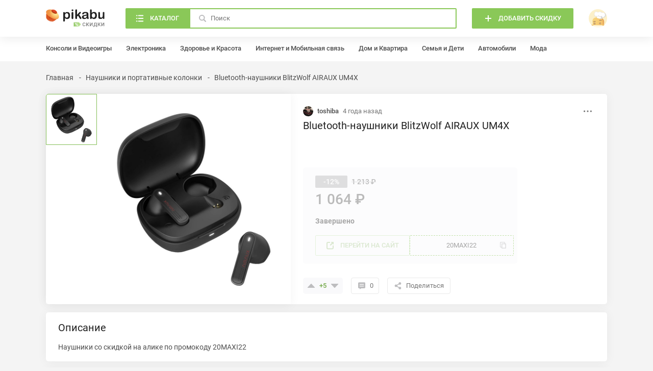

--- FILE ---
content_type: image/svg+xml
request_url: https://skidki.pikabu.ru/assets/af03c5502a685be4b525.svg
body_size: 10980
content:
<svg xmlns="http://www.w3.org/2000/svg" fill="none" viewBox="0 0 200 200">
  <path fill="#BEBEBE" d="M74.9 138.7c1.7-2.5 2-7.6 13.5-8.8 5.7-.4 14.5 7 19 5.4 3.2-1.2 5.6-12 5.9-13 .7-2 4.5-6.6 8.6-3.5 3.8 2.7-1 13.4-3.3 19-2.7 6.2-7 8.4-13 7.7-5.6-.6-7.3-2.3-7.3-2.3s-2 1.3-5.5 0c-.7.6-2.7 5.7-3.9 7.2-1.2 1.5-4.9 2.6-5.3-1.6-1 2.5-4.1 3.2-5.9 1.6-1.7-1.5-.7-4.2-.7-4.2s-3.6 1.8-4.5-.7c-.9-2.5 2.4-6.8 2.4-6.8Z"/>
  <path fill="#868686" d="M77.1 149.6s1.6 1.6 3.9-.4 1.4-5.4 4.6-8.1c-.6 1.6-2 5.3-2 7.7 0 2.4-5 3.9-6.5.8ZM72.6 143.1s-.5 2 1.2 2.1c1.6.2 3.1-1.5 4.4-3.4 1.2-1.7 2.6-1.8 2.3-1.3l-.3.4s-1.9 2.7-2.4 4c-.6 1.5-.8 1.3-.8 1.3s-2 1.4-3.5.6c-1.5-.8-1.4-2.3-1-3.7Z"/>
  <path fill="#DADADA" d="M78.8 150.2s-1.3 0-1.6-2.3c-.3-2.3 3-6.3 3.2-7.4a21 21 0 0 0-3.7 5.7c-.5 1.3-.5 4.3 2.2 4"/>
  <path fill="#DADADA" d="M72.6 143.2c.7-1.1 3.7-8.2 9.4-10.9 5.7-2.7 11.7-.7 14.8 1 3.2 1.7 7.9 4.5 11.4 2 2.8-2 4.4-9.4 5.1-13-1.7 3-3.6 10.6-5.6 12-3 2-8-.9-13-3.4-4.1-2.2-14.2-3-19.6 6.6-1 1.7-2 3.3-2.5 5.7Z"/>
  <path fill="#868686" d="M77.2 149.7ZM77.7 150.4a3 3 0 0 1-.5-.6c1.6 2.8 6.4 1.3 6.4-1-1 2.5-4.1 3.2-5.9 1.6Z"/>
  <path fill="#868686" d="M85.6 141c-3.2 2.8-2.3 6.1-4.6 8.2-.9.7-1.6 1-2.2 1h-.2a2 2 0 0 1-1.4-.5 2.2 2.2 0 0 0 .5.7c1.8 1.6 5 1 5.9-1.6 0-2.4 1.4-6 2-7.7ZM72.5 145.5c.7 2 3.3 1.2 4.2.9v-.2a21 21 0 0 1 3.7-5.7c.4-.5-1-.4-2.2 1.3-1.3 1.9-2.8 3.6-4.4 3.4-1.6-.1-1.2-2.1-1.2-2a4 4 0 0 0 0 2.3Z"/>
  <path fill="#868686" d="M72.5 145.5a4 4 0 0 1 0-2.4c-.4 1.4-.5 2.9 1 3.7 1 .6 2.5 0 3.1-.4-.8.3-3.4 1.1-4-.9Z"/>
  <path fill="#DADADA" d="M77.1 149.7c-.8-1.6-.1-3.5-.1-3.5l-.4.2c-.2 1-.3 2.5.6 3.3ZM78.8 150.2Z"/>
  <path fill="#DADADA" d="M80.2 141s-1.9 2.6-2.4 4c-.6 1.4-.8 1.2-.8 1.2s-.7 2 .1 3.5c0 0 .6.5 1.5.5h.2c-.3 0-1.3-.2-1.6-2.3-.3-2.3 3-6.3 3.2-7.4l-.2.4Z"/>
  <path fill="#DADADA" d="M77.1 149.7c.4.3.9.5 1.5.5-1 0-1.5-.5-1.5-.5ZM78.8 150.2ZM77.1 149.7ZM76.7 146.2v.2l.3-.2s.2.2.8-1.2c.5-1.4 2.4-4 2.4-4l.2-.5a21 21 0 0 0-3.7 5.7Z"/>
  <path fill="#DADADA" d="M76.7 146.4c.2 0 .3-.2.3-.2l-.3.2Z"/>
  <path fill="#868686" d="M116.4 125.2c1.3 6.1-.7 14.4-5.6 16-6.2 1.9-12-2.3-12.6-2-.8.4-.7 1.7-3.1 2.2-2.4.5-2.7-.6-3.3-.5-.7 0-1 1.2-1 1.2s-1.3 4-3.4 6.8c-2.1 3-3.4 1.4-3.4 1.4 1 2.4 3.9 1.4 5 .1 1.1-1.5 3.1-6.4 3.9-7 3.3 1.3 5.5 0 5.5 0s1.6 1.5 7.2 2.1c6 .7 10.3-1.5 13-7.7a34 34 0 0 0 1.5-14.7l-3.7 2Z"/>
  <path fill="#868686" d="M92 144.9c0-.2 1-1.4 1.2-1.3.2.2-.1 2.7 1 3.4 1 .7 2.7.4 3.2.2 1-.5.4-3.6.4-3.6l-1.5-1.3-2.4-.3h-.5l-1.5 2.9Z"/>
  <path fill="#868686" d="M90.6 142.8s.7-2.9 2.3-3c1.7 0 1.7 3 1.7 3h-4Z"/>
  <path fill="#BEBEBE" d="M98.3 139.1s2.1 5.4.3 7.3c-1.9 2-3.5-.1-3.7-1.7-.2-1.6-.5-3.9-1-4.3-.3-1.2 2.3-2.8 2.3-2.8l2 1.5Z"/>
  <path fill="#DADADA" d="M90 131s6 .5 7.4 4.7c0-2.1-1.4-4-4.8-5.6-2.3.6-2.7 1-2.7 1Z"/>
  <path fill="#6D6D6D" d="M98.6 146.4s2.1-1.9-.6-9.2c.4 3.2.9 5 .2 8.3 0 .5.5.3.4.9Z"/>
  <path fill="#878787" d="M113.3 122.4s1-.7 1.7.7c.8 1.8-1.4 7.6-1.4 7.6l6.6-5.5 1-8.1-5.2 1s-1.7.6-2.7 4.3Z"/>
  <path fill="#BDBDBD" d="M120.3 117.2s-9.2 16-12 41.4c0 0 25.6 7 49 .5 0 0-8.7-23.8-1.1-46.8l-36 4.9Z"/>
  <path fill="#878787" d="M117.7 122.4s14.6 3.7 27 0c0 0-4.6 25-2.5 39.2 0 0 9.7-.4 15-2.5 0 0-6.2-32.2.6-49.5 0 0-12.6 5-20.5 6.5-7.8 1.6-13 1.6-17 1-.8.6-2.6 5.3-2.6 5.3Z"/>
  <path fill="#DCDCDC" d="M117.7 122.4s-7 17-8.6 36.5l-2.2-.5s2.4-22.7 10.8-36Z"/>
  <path fill="#BDBDBD" d="M128.1 21.2c7-.1 13.1.3 18.4 1.1 0 0 22.4 3 28.5 25.4 6.2 22.4-3 48.5-7.4 54.2C151.2 122.7 109 117 109 117l-2.7-.5C84 111.6 85.1 91 86.1 84.2c0 0 1.1-8 .5-13-.7-5-1.6-25.1.7-29.2a74.6 74.6 0 0 1 17.2-15.8c2.5-1 23.6-5 23.6-5Z"/>
  <path fill="#878787" d="M108.9 117c22 4 51.4-.2 61.4-12 9.8-11.6 11.3-37.5 11.3-53.5 0-15.8-5.7-24.6-35-29.2 0 0 13.7 2.6 17 11.2 4.2 11 4.4 26.5 2.1 42.8-3 22.2-6.5 30-15.6 35.1-13.2 7.3-41.2 5.6-41.2 5.6Z"/>
  <path fill="#DCDCDC" d="M128.1 21.2c-37.5.5-41.4 19.3-43.1 25.6-1.8 6.4 2.1 30.8 1 37.4 0 0 1.9-5.3 1.2-13.2-.6-7.8-1.7-22.2 2.4-30.1 4.2-8 15.2-14 20.3-15.5 8-2.2 18.2-4.2 18.2-4.2Z"/>
  <path fill="#6D6D6D" d="M116.9 118.1s17 1.8 41.5-5.1c0 0-23.4 12.4-41.5 5.1Z"/>
  <path fill="#878787" d="M125.8 49.7s-.3 4.2 3.6 4.6c3.9.3 10.7-.2 15 1 4.4 1 10.2 3.7 12 3 1.8-.6 1.8-3.9.2-5.8-1.7-2-30.8-2.8-30.8-2.8ZM89.2 55s.8 3.7 4.3 2.5c3.6-1.3 7.1-2.7 10-2.3 2.8.3 8.9 1.4 11-.2 2.2-1.7-1-7.2-1-7.2l-24.3 7.1ZM134.9 81.4s.4 5.1 5.7 6.2c5.6 1 12.2-.2 13.4-5.9 1.1-5.6-2.3-14.8-7.8-16.3-5.5-1.4-7 9.4-7 9.4l-4.3 6.6Z"/>
  <path fill="#545454" d="M141.2 62.9c-4.5 0-7.5 4.6-7.5 11.5 0 7 3 11.6 10.1 11.1 7.3-.5 8.5-5.7 7.9-10.6-.7-4.8-4.1-12-10.5-12ZM111.8 44.6c2.7.7 3.7 7.7-.5 7.4-4-.4-6.7-.7-13.6.7-3.6.7-6.2 3.5-8 2.1-1.7-1.3-.2-5.4 4.8-8.3 5-2.9 12-3.3 17.3-2ZM128.3 42.8c-2.3.4-4.6 7.5.7 7.5 5 0 8.6 0 17.4 2 4.6 1 8 4 10.2 2.8 2.2-1.2.3-5.4-6.2-8.8a38.9 38.9 0 0 0-22-3.5Z"/>
  <path fill="#444" d="M126 46.1s-.2 2.6 2.8 2.8c2.2.2 9.2 0 12.6.8a95 95 0 0 1 11.4 3.6c2.6 1.3 4.1 1.2 4.5-.4 0 0 .9 1.6-.4 3.1-1.2 1.5-4.4 0-7.1-1.2a48 48 0 0 0-12.5-2.5c-5.7 0-8.5.4-10.1-.4-1.7-.8-1.9-4-1.2-5.8ZM113.8 46.9s-.1 3.1-2.8 3.5c-2.2.4-7.5-.5-11.6.4-4.1 1-5.2 2.9-8.5 2.8-1.3 0-1.4-2-1.4-2s-1.7 3.6 1 4.3c2.6.6 7-2.2 10-2.7 4.9-.8 10 1.2 12.2-.4a4.3 4.3 0 0 0 1.1-6ZM134.3 79s3.3 4.8 9 4c5.7-.9 6.2-4 6.5-7.9a15 15 0 0 0-2.9-9.8s4.5 2.8 5.2 9.7c.7 6.9-1.7 10.1-6.3 10.8-4.7.6-9.8.8-11.5-6.7Z"/>
  <path fill="#848484" d="M139.5 65.4c2.2-.4 6 8.6 2.7 11.5-3.3 2.8-6-.2-6.2-2.3-.3-2 .3-8.7 3.5-9.2Z"/>
  <path fill="#747474" d="M149.3 78.4s-.2 6.3-7.5 4.7c0 0 6.5-.1 7.5-4.7Z"/>
  <path fill="#fff" d="M137.3 66.8c1.2 0 1.2 3.3-.5 3.3s-1.8-3.1.5-3.3ZM143 74.3c1-.4 1.3 1.2.3 1.3-1 .2-1.5-.8-.2-1.3Z"/>
  <path fill="#878787" d="M94.5 81.5s-.7 5 4.4 6.4c5.6 1.5 12.4.6 13.9-5 1.5-5.5-.5-14.8-5.9-16.6-5.4-1.8-7.6 8.9-7.6 8.9l-4.8 6.3Z"/>
  <path fill="#545454" d="M102.8 63.5c-4.5-.3-8.5 4-9 10.9-.4 7 2.2 11.7 9.4 11.7s8.9-5 8.5-10c-.3-4.8-2.6-12.1-9-12.6Z"/>
  <path fill="#444" d="M94.1 79s3 5 8.7 4.6c5.8-.5 6.5-3.6 7-7.4.5-3.8-.5-8.4-2-10.1 0 0 4.1 3.2 4.4 10 .2 7-2.4 10.1-7.1 10.4-4.7.4-9.8.2-11-7.4Z"/>
  <path fill="#848484" d="M100.2 65.8c3 0 5.4 9 1.9 11.6-3.5 2.6-6-.5-6-2.6-.1-2.1.8-9 4-9Z"/>
  <path fill="#747474" d="M109.2 79.4s-.7 6.3-7.9 4.2c0 0 6.6.3 7.9-4.2Z"/>
  <path fill="#fff" d="M97.3 70.4c-1.1.3-1.8-3-.1-3.2 1.6-.3 2.3 2.7.1 3.2ZM102.7 77.3c.4.8-1.2 1.3-1.4.3-.2-1 .7-1.6 1.4-.3Z"/>
  <path fill="#747474" d="M108.2 45c1.1-.1 4 .7 4.2 2 .3 1.2-.3 1.8-1 1.3-.6-.4 0-1-1.2-1.9-.8-.6-3.4-1-2-1.3ZM106 44.9c.6-.2.8.8 0 .8-.7 0-1-.6 0-.8ZM131.9 43.7c-2.4-.3-3.7.7-3.7 1.9 0 1.1.7 1.9 1 1.4.4-.4-.3-1.5.5-2 .8-.4 3.5 0 3.8-.6.3-.6-.3-.5-1.6-.7ZM135.7 43.7c.5 0 .3 1-.3.9-.5-.1-.7-.9.3-.9Z"/>
  <path fill="#DCDCDC" d="M133.8 100.2a31.7 31.7 0 0 1-21 .4c-1.8-.6-2-1.8-1.7-3.5 0-.2.8-.5.9-.6.8-1 .5-.4 2 0 6.2 2.2 12.3 1.9 18.6-.3 1.5-.6 1.8-.8 2.6.3l.4.3c.1 1.5 0 2.8-1.8 3.4Z"/>
  <path fill="#545454" d="M133.7 98.7c-7 2.4-13.7 2.8-20.7.5-1.7-.6-2.1-1.3-1.8-2.6-.2 0-.1 0 0 0 .3-1.3 1.2-2 2.8-1.4 6.4 2 12.2 1.7 18.5-.4 1.6-.5 2.6 0 3 1.3.1 0 0 0 0 0 .3 1.4-.1 2-1.8 2.6Z"/>
  <path fill="#BDBDBD" d="M18 81c.8-22 13.5-21.8 29.6-21.4 16 .4 29 5.2 28.6 22.8C76 90 74.4 94.8 71.7 98c0 0-1.6 7-.3 12.4-4.3-2.2-7.1-7.7-7.1-7.7-5 1.4-11.1 1.3-17.8 1.1-16-.4-29.2-5.4-28.6-22.8Z"/>
  <path fill="#878787" d="M64.3 102.7s2.8 5.5 7 7.7c-1.2-5.4.4-12.4.4-12.4 2.7-3.2 4.3-8 4.5-15.6.4-15.6-9.8-21.1-23.4-22.4 0 0 16.8 3.3 15 21-.3 3.5-.7 6.1-1.1 8.2a9.6 9.6 0 0 1-8.4 7.7c-9.5 1.2-28.5 2.4-37.6-3.5 5 9 14 10.3 22.6 10.7 5.3.2 16 0 21-1.4Z"/>
  <path fill="#878787" d="M31.2 83.8a3 3 0 1 0 0-6 3 3 0 0 0 0 6ZM43 83.8a3 3 0 1 0 0-6 3 3 0 0 0 0 6ZM54.8 83.8a3 3 0 1 0 0-6 3 3 0 0 0 0 6Z"/>
  <path fill="#DCDCDC" d="M57.8 68.2s.5-4.3-10.1-5.1c-10.6-.9-20 1.1-19 3.3 1 2.3 29.8 4.8 29 1.8Z"/>
  <path fill="#5B5B5B" d="M40 164.5s-1 .9-.9 2.6c.1 1.8 1 2.3 3.6 2.6 2.6.3 61 9.5 65.2 9.1 4.2-.3 40.3-20.5 43.1-22 2.9-1.5 3-5 1.6-5s-29 4.5-29 4.5l-83.7 8.2Z"/>
  <path fill="#B4B4B4" d="m152.6 151.8-44.1 21.1-10.8-25 54.9 3.9Z"/>
  <path fill="#A3A3A3" d="M104.1 158.5s.5 2.6 6 .5c5.5-2 .8 4.3.8 4.3s3.3 2 8.7-2c1.6.8 1.6 1.4 1.6 1.4s3 .4 7.2-2.3c4.1-2.7 17.4-8 17.4-8l-11.6-4-9-1.6-3.1.6-17.5 6.6-.5 4.5Z"/>
  <path fill="#6D6D6D" d="M150 151.5c.4 0 3 .1 5.8-2.3l-.1-3-5.7 5.3Z"/>
  <path fill="#BEBEBE" d="M104.2 148.1c1.8-3.4 1.4-9.9 15.8-13 7.1-1.2 21.5 7 25.4 4.8 3.8-2.1 1.7-17 1.2-20.1-.5-2.8 3-2.3 7.4-3.7 5.6-1.9 7 17 4.8 24.4-2.5 8.3-7.5 12-15 12-7.2-.1-9.6-2-9.6-2s-2.5 3-7 1.9c-.8.8-2.4 6.4-3.7 8.5-1.4 2-5.8 4-7-1.3-.8 3.3-4.7 4.6-7 2.9-2.5-1.7-1.6-5.2-1.6-5.2s-4.3 2.7-5.8-.3c-1.4-3 2-8.9 2-8.9Z"/>
  <path fill="#868686" d="M108.5 161.6s2.2 1.7 4.8-1.1c2.6-3 1-7 4.7-10.9-.5 2.2-1.8 7-1.5 10 .4 3-5.6 5.6-8 2ZM101.9 154s-.3 2.5 1.8 2.5c2 0 3.7-2.4 5-5 1.4-2.3 3.1-2.6 2.8-1.9l-.3.6s-2 3.6-2.5 5.4c-.5 1.9-.8 1.7-.8 1.7s-2.4 2-4.4 1.2c-2-.8-2-2.7-1.6-4.5Z"/>
  <path fill="#DADADA" d="M110.7 162s-1.6.3-2.3-2.6c-.7-2.9 3-8.3 3-9.7-1.3 2-2.5 3.6-3.9 7.6-.4 1.7 0 5.5 3.3 4.8"/>
  <path fill="#DADADA" d="M101.9 154.2c.8-1.6 3.5-11 10.3-15.1a21.1 21.1 0 0 1 18.8-.8c4.2 1.7 12.2 4.8 16.3 1.2 3.2-3 1.2-12.9-.2-16.2.3 3.1 1.5 13-1 15-3.4 3-11.4-.3-18-2.8a19.2 19.2 0 0 0-23.9 11.1c-1 2.3-1.9 4.4-2.3 7.6Z"/>
  <path fill="#868686" d="M108.6 161.7ZM109.4 162.5l-.7-.7c2.4 3.3 8.2.8 7.8-2.2-.8 3.3-4.7 4.6-7 2.9Z"/>
  <path fill="#868686" d="M118 149.6c-3.7 3.9-2 8-4.7 10.9-1 1-1.8 1.4-2.6 1.6h.1H110.4c-.8.1-1.5 0-2-.4h.1l.8.8c2.4 1.7 6.3.4 7.1-2.9-.3-3 1-7.8 1.5-10ZM102.2 157c1.2 2.5 4.2 1.1 5.3.6v-.3c1.4-4 2.6-5.6 4-7.6.3-.8-1.4-.5-2.7 1.9-1.4 2.5-3 5-5.1 5-2 0-1.8-2.6-1.8-2.6a5 5 0 0 0 .3 3Z"/>
  <path fill="#868686" d="M102.2 157a5 5 0 0 1-.3-3c-.4 1.8-.3 3.7 1.6 4.5 1.5.6 3.2-.4 4-.9-1 .5-4.2 1.9-5.3-.6Z"/>
  <path fill="#DADADA" d="M108.5 161.6c-1.3-1.8-.6-4.3-.6-4.3l-.4.3c-.3 1.3 0 3.2 1 4ZM110.7 162Z"/>
  <path fill="#DADADA" d="M111.2 150.2s-2 3.6-2.5 5.4c-.5 1.9-.8 1.7-.8 1.7s-.7 2.5.6 4.3c0 0 .8.6 2 .5h.2c-.3 0-1.7 0-2.3-2.7-.7-2.9 3-8.3 3-9.7l-.2.5Z"/>
  <path fill="#DADADA" d="M108.5 161.6c.5.4 1.2.6 2 .5-1.2.1-2-.5-2-.5ZM110.7 162h.1-.1ZM108.5 161.6ZM107.5 157.3v.3l.4-.3s.3.2.8-1.7c.5-1.8 2.5-5.4 2.5-5.4l.2-.5c-1.3 2-2.5 3.6-3.9 7.6ZM107.5 157.6l.4-.3-.4.3Z"/>
  <path fill="#868686" d="M156.2 114.1c-.4.7-1 1.1-2.1 1.6-2.5 1-5.2 1-7.7 2.3v1.1c.2.9.5 2.6.7 4.8-.2-4.8 3.7-7.3 6.6-2.6 3.2 5.2 3 21.7-4 24.9-7.6 3.3-15.3-1.2-16.1-.7-1 .7-.7 2.3-3.7 3.2-3 1-3.3-.4-4.2-.2-.8.2-1 1.7-1 1.7s-1 5.2-3.3 9c-2.3 4-4.2 2.2-4.2 2.2 1.7 3 5.1 1.3 6.3-.5 1.3-2 2.9-7.7 3.7-8.5 4.5 1 7-1.9 7-1.9s2.4 1.9 9.6 2c7.5 0 12.8-3.4 15.2-11.6a48 48 0 0 0-2.8-26.8Z"/>
  <path fill="#E2E2E2" d="M86.5 118.4s21.8 48.4 23.6 53.4c0 0-3 2.2-4.8 2-1.8-.3-63.9-9-65.8-9.4-1.9-.4-3.7-3.8-5.3-7.6-1.6-3.7-17-37.6-17.6-39.4-.7-1.8 2.4-4.3 3.8-4.6 1.8-.4 63.9 3 66.1 5.6Z"/>
  <path fill="#B4B4B4" d="M85.3 119s22.3 48.5 24 53.4c0 0-3 2.2-4.7 2-1.7-.3-63.8-9-65.8-9.4-1.9-.4-3.7-3.8-5.3-7.5-1.6-3.8-17-37.7-17.6-39.5-.7-1.7 2.4-4.4 3.8-4.6 1.4 0 63.8 3.4 65.6 5.6Z"/>
  <path fill="#6D6D6D" d="M81.2 121.4s21 46.5 23.3 51c.2.4 1.1 2.3 0 2.1-1.7-.2-64.1-8.8-66-9.2-1.8-.4-3.9-3.7-5.4-7.2L16 118c-.6-1.7 2.2-1.4 3.5-1.5 1.4-.1 60.3 3.7 61.8 5Z"/>
  <path fill="#A3A3A3" d="M51 146.2s2.5 6 3.8 6.7c1.3.8 3.2 1 5.1 1 2 .1 4.2-.4 4.3-1.2 0-.7-1-6.5-1-6.5H51Z"/>
  <path fill="#A3A3A3" d="M55.6 141.4c-4.3-.1-6.9 2.3-6.4 4.4.5 2 5.3 3.5 9.5 3.6 4.2.1 7-1 6.2-3.6-.8-2.6-4.9-4.3-9.3-4.4Z"/>
</svg>
